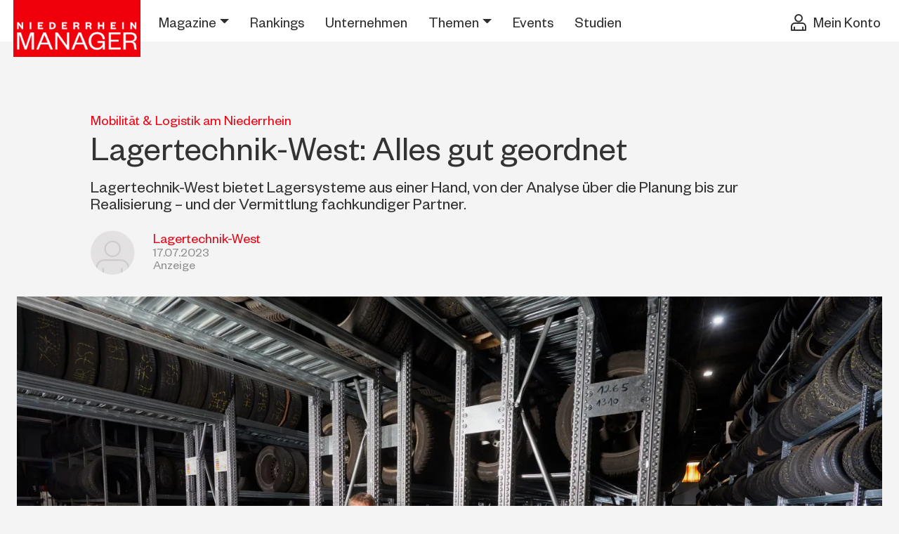

--- FILE ---
content_type: text/html; charset=UTF-8
request_url: https://www.regiomanager.de/niederrhein/artikel/alles-gut-geordnet/
body_size: 16522
content:
<!DOCTYPE html>
<html lang="de" class="no-js">
<head>
    <script>
        document.documentElement.classList.remove('no-js');
    </script>
    <meta charset="utf-8">
    <meta name="viewport" content="width=device-width, initial-scale=1">

    <meta name="theme-color" content="#FFFFFF" media="(prefers-color-scheme: light)">
    <meta name="theme-color" content="#FFFFFF" media="(prefers-color-scheme: dark)">

    
    <link rel="preload"
          href="https://www.regiomanager.de/wp-content/themes/regiomanager/assets/fonts/subset-FoundersGrotesk-Regular.woff2" as="font"
          type="font/woff2" crossorigin>
    <link rel="preload"
          href="https://www.regiomanager.de/wp-content/themes/regiomanager/assets/fonts/subset-FoundersGrotesk-Medium.woff2" as="font"
          type="font/woff2" crossorigin>


    <script>
        window.environment = {
                        location: '11317',
            industry: null,
        };
    </script>

    <script>
        var gaProperty = 'GTM-P96BFZG';
        // Disable tracking if the opt-out cookie exists.
        var disableStr = 'ga-disable-' + gaProperty;
        if (document.cookie.indexOf(disableStr + '=true') > -1) {
            window[disableStr] = true;
        }

        // Opt-out function
        function gaOptout() {
            document.cookie = disableStr + '=true; expires=Thu, 31 Dec 2099 23:59:59 UTC; path=/';
            window[disableStr] = true;
            alert('Google Analytics wurde deaktiviert');
        }
    </script>

    <title>Lagertechnik-West: Alles gut geordnet - Regio Manager</title>
	<style>img:is([sizes="auto" i], [sizes^="auto," i]) { contain-intrinsic-size: 3000px 1500px }</style>
	<meta name="dc.title" content="Lagertechnik-West: Alles gut geordnet - Regio Manager">
<meta name="dc.description" content="Lagertechnik-West bietet Lagersysteme aus einer Hand, von der Analyse über die Planung bis zur Realisierung – und der Vermittlung fachkundiger Partner.">
<meta name="dc.relation" content="https://www.regiomanager.de/niederrhein/artikel/alles-gut-geordnet/">
<meta name="dc.source" content="https://www.regiomanager.de/">
<meta name="dc.language" content="de_DE">
<meta name="description" content="Lagertechnik-West bietet Lagersysteme aus einer Hand, von der Analyse über die Planung bis zur Realisierung – und der Vermittlung fachkundiger Partner.">
<meta name="robots" content="index, follow, max-snippet:-1, max-image-preview:large, max-video-preview:-1">
<link rel="canonical" href="https://www.regiomanager.de/niederrhein/artikel/alles-gut-geordnet/">
<meta property="og:url" content="https://www.regiomanager.de/niederrhein/artikel/alles-gut-geordnet/">
<meta property="og:site_name" content="Regio Manager">
<meta property="og:locale" content="de_DE">
<meta property="og:type" content="article">
<meta property="article:author" content="">
<meta property="article:publisher" content="">
<meta property="article:section" content="Allgemein">
<meta property="og:title" content="Lagertechnik-West: Alles gut geordnet - Regio Manager">
<meta property="og:description" content="Lagertechnik-West bietet Lagersysteme aus einer Hand, von der Analyse über die Planung bis zur Realisierung – und der Vermittlung fachkundiger Partner.">
<meta property="og:image" content="https://www.regiomanager.de/wp-content/uploads/1995/08/nrm-2303-lagertechnik-west-online1.jpg">
<meta property="og:image:secure_url" content="https://www.regiomanager.de/wp-content/uploads/1995/08/nrm-2303-lagertechnik-west-online1.jpg">
<meta property="og:image:width" content="2544">
<meta property="og:image:height" content="1590">
<meta property="fb:pages" content="">
<meta property="fb:admins" content="">
<meta property="fb:app_id" content="">
<meta name="twitter:card" content="summary">
<meta name="twitter:site" content="">
<meta name="twitter:creator" content="">
<meta name="twitter:title" content="Lagertechnik-West: Alles gut geordnet - Regio Manager">
<meta name="twitter:description" content="Lagertechnik-West bietet Lagersysteme aus einer Hand, von der Analyse über die Planung bis zur Realisierung – und der Vermittlung fachkundiger Partner.">
<meta name="twitter:image" content="https://www.regiomanager.de/wp-content/uploads/1995/08/nrm-2303-lagertechnik-west-online1-1500x938.jpg">
<style id='classic-theme-styles-inline-css' type='text/css'>
/*! This file is auto-generated */
.wp-block-button__link{color:#fff;background-color:#32373c;border-radius:9999px;box-shadow:none;text-decoration:none;padding:calc(.667em + 2px) calc(1.333em + 2px);font-size:1.125em}.wp-block-file__button{background:#32373c;color:#fff;text-decoration:none}
</style>
<style id='wpseopress-local-business-style-inline-css' type='text/css'>
span.wp-block-wpseopress-local-business-field{margin-right:8px}

</style>
<style id='wpseopress-table-of-contents-style-inline-css' type='text/css'>
.wp-block-wpseopress-table-of-contents li.active>a{font-weight:bold}

</style>
<style id='global-styles-inline-css' type='text/css'>
:root{--wp--preset--aspect-ratio--square: 1;--wp--preset--aspect-ratio--4-3: 4/3;--wp--preset--aspect-ratio--3-4: 3/4;--wp--preset--aspect-ratio--3-2: 3/2;--wp--preset--aspect-ratio--2-3: 2/3;--wp--preset--aspect-ratio--16-9: 16/9;--wp--preset--aspect-ratio--9-16: 9/16;--wp--preset--color--black: #000000;--wp--preset--color--cyan-bluish-gray: #abb8c3;--wp--preset--color--white: #ffffff;--wp--preset--color--pale-pink: #f78da7;--wp--preset--color--vivid-red: #cf2e2e;--wp--preset--color--luminous-vivid-orange: #ff6900;--wp--preset--color--luminous-vivid-amber: #fcb900;--wp--preset--color--light-green-cyan: #7bdcb5;--wp--preset--color--vivid-green-cyan: #00d084;--wp--preset--color--pale-cyan-blue: #8ed1fc;--wp--preset--color--vivid-cyan-blue: #0693e3;--wp--preset--color--vivid-purple: #9b51e0;--wp--preset--gradient--vivid-cyan-blue-to-vivid-purple: linear-gradient(135deg,rgba(6,147,227,1) 0%,rgb(155,81,224) 100%);--wp--preset--gradient--light-green-cyan-to-vivid-green-cyan: linear-gradient(135deg,rgb(122,220,180) 0%,rgb(0,208,130) 100%);--wp--preset--gradient--luminous-vivid-amber-to-luminous-vivid-orange: linear-gradient(135deg,rgba(252,185,0,1) 0%,rgba(255,105,0,1) 100%);--wp--preset--gradient--luminous-vivid-orange-to-vivid-red: linear-gradient(135deg,rgba(255,105,0,1) 0%,rgb(207,46,46) 100%);--wp--preset--gradient--very-light-gray-to-cyan-bluish-gray: linear-gradient(135deg,rgb(238,238,238) 0%,rgb(169,184,195) 100%);--wp--preset--gradient--cool-to-warm-spectrum: linear-gradient(135deg,rgb(74,234,220) 0%,rgb(151,120,209) 20%,rgb(207,42,186) 40%,rgb(238,44,130) 60%,rgb(251,105,98) 80%,rgb(254,248,76) 100%);--wp--preset--gradient--blush-light-purple: linear-gradient(135deg,rgb(255,206,236) 0%,rgb(152,150,240) 100%);--wp--preset--gradient--blush-bordeaux: linear-gradient(135deg,rgb(254,205,165) 0%,rgb(254,45,45) 50%,rgb(107,0,62) 100%);--wp--preset--gradient--luminous-dusk: linear-gradient(135deg,rgb(255,203,112) 0%,rgb(199,81,192) 50%,rgb(65,88,208) 100%);--wp--preset--gradient--pale-ocean: linear-gradient(135deg,rgb(255,245,203) 0%,rgb(182,227,212) 50%,rgb(51,167,181) 100%);--wp--preset--gradient--electric-grass: linear-gradient(135deg,rgb(202,248,128) 0%,rgb(113,206,126) 100%);--wp--preset--gradient--midnight: linear-gradient(135deg,rgb(2,3,129) 0%,rgb(40,116,252) 100%);--wp--preset--font-size--small: 13px;--wp--preset--font-size--medium: 20px;--wp--preset--font-size--large: 36px;--wp--preset--font-size--x-large: 42px;--wp--preset--spacing--20: 0.44rem;--wp--preset--spacing--30: 0.67rem;--wp--preset--spacing--40: 1rem;--wp--preset--spacing--50: 1.5rem;--wp--preset--spacing--60: 2.25rem;--wp--preset--spacing--70: 3.38rem;--wp--preset--spacing--80: 5.06rem;--wp--preset--shadow--natural: 6px 6px 9px rgba(0, 0, 0, 0.2);--wp--preset--shadow--deep: 12px 12px 50px rgba(0, 0, 0, 0.4);--wp--preset--shadow--sharp: 6px 6px 0px rgba(0, 0, 0, 0.2);--wp--preset--shadow--outlined: 6px 6px 0px -3px rgba(255, 255, 255, 1), 6px 6px rgba(0, 0, 0, 1);--wp--preset--shadow--crisp: 6px 6px 0px rgba(0, 0, 0, 1);}:where(.is-layout-flex){gap: 0.5em;}:where(.is-layout-grid){gap: 0.5em;}body .is-layout-flex{display: flex;}.is-layout-flex{flex-wrap: wrap;align-items: center;}.is-layout-flex > :is(*, div){margin: 0;}body .is-layout-grid{display: grid;}.is-layout-grid > :is(*, div){margin: 0;}:where(.wp-block-columns.is-layout-flex){gap: 2em;}:where(.wp-block-columns.is-layout-grid){gap: 2em;}:where(.wp-block-post-template.is-layout-flex){gap: 1.25em;}:where(.wp-block-post-template.is-layout-grid){gap: 1.25em;}.has-black-color{color: var(--wp--preset--color--black) !important;}.has-cyan-bluish-gray-color{color: var(--wp--preset--color--cyan-bluish-gray) !important;}.has-white-color{color: var(--wp--preset--color--white) !important;}.has-pale-pink-color{color: var(--wp--preset--color--pale-pink) !important;}.has-vivid-red-color{color: var(--wp--preset--color--vivid-red) !important;}.has-luminous-vivid-orange-color{color: var(--wp--preset--color--luminous-vivid-orange) !important;}.has-luminous-vivid-amber-color{color: var(--wp--preset--color--luminous-vivid-amber) !important;}.has-light-green-cyan-color{color: var(--wp--preset--color--light-green-cyan) !important;}.has-vivid-green-cyan-color{color: var(--wp--preset--color--vivid-green-cyan) !important;}.has-pale-cyan-blue-color{color: var(--wp--preset--color--pale-cyan-blue) !important;}.has-vivid-cyan-blue-color{color: var(--wp--preset--color--vivid-cyan-blue) !important;}.has-vivid-purple-color{color: var(--wp--preset--color--vivid-purple) !important;}.has-black-background-color{background-color: var(--wp--preset--color--black) !important;}.has-cyan-bluish-gray-background-color{background-color: var(--wp--preset--color--cyan-bluish-gray) !important;}.has-white-background-color{background-color: var(--wp--preset--color--white) !important;}.has-pale-pink-background-color{background-color: var(--wp--preset--color--pale-pink) !important;}.has-vivid-red-background-color{background-color: var(--wp--preset--color--vivid-red) !important;}.has-luminous-vivid-orange-background-color{background-color: var(--wp--preset--color--luminous-vivid-orange) !important;}.has-luminous-vivid-amber-background-color{background-color: var(--wp--preset--color--luminous-vivid-amber) !important;}.has-light-green-cyan-background-color{background-color: var(--wp--preset--color--light-green-cyan) !important;}.has-vivid-green-cyan-background-color{background-color: var(--wp--preset--color--vivid-green-cyan) !important;}.has-pale-cyan-blue-background-color{background-color: var(--wp--preset--color--pale-cyan-blue) !important;}.has-vivid-cyan-blue-background-color{background-color: var(--wp--preset--color--vivid-cyan-blue) !important;}.has-vivid-purple-background-color{background-color: var(--wp--preset--color--vivid-purple) !important;}.has-black-border-color{border-color: var(--wp--preset--color--black) !important;}.has-cyan-bluish-gray-border-color{border-color: var(--wp--preset--color--cyan-bluish-gray) !important;}.has-white-border-color{border-color: var(--wp--preset--color--white) !important;}.has-pale-pink-border-color{border-color: var(--wp--preset--color--pale-pink) !important;}.has-vivid-red-border-color{border-color: var(--wp--preset--color--vivid-red) !important;}.has-luminous-vivid-orange-border-color{border-color: var(--wp--preset--color--luminous-vivid-orange) !important;}.has-luminous-vivid-amber-border-color{border-color: var(--wp--preset--color--luminous-vivid-amber) !important;}.has-light-green-cyan-border-color{border-color: var(--wp--preset--color--light-green-cyan) !important;}.has-vivid-green-cyan-border-color{border-color: var(--wp--preset--color--vivid-green-cyan) !important;}.has-pale-cyan-blue-border-color{border-color: var(--wp--preset--color--pale-cyan-blue) !important;}.has-vivid-cyan-blue-border-color{border-color: var(--wp--preset--color--vivid-cyan-blue) !important;}.has-vivid-purple-border-color{border-color: var(--wp--preset--color--vivid-purple) !important;}.has-vivid-cyan-blue-to-vivid-purple-gradient-background{background: var(--wp--preset--gradient--vivid-cyan-blue-to-vivid-purple) !important;}.has-light-green-cyan-to-vivid-green-cyan-gradient-background{background: var(--wp--preset--gradient--light-green-cyan-to-vivid-green-cyan) !important;}.has-luminous-vivid-amber-to-luminous-vivid-orange-gradient-background{background: var(--wp--preset--gradient--luminous-vivid-amber-to-luminous-vivid-orange) !important;}.has-luminous-vivid-orange-to-vivid-red-gradient-background{background: var(--wp--preset--gradient--luminous-vivid-orange-to-vivid-red) !important;}.has-very-light-gray-to-cyan-bluish-gray-gradient-background{background: var(--wp--preset--gradient--very-light-gray-to-cyan-bluish-gray) !important;}.has-cool-to-warm-spectrum-gradient-background{background: var(--wp--preset--gradient--cool-to-warm-spectrum) !important;}.has-blush-light-purple-gradient-background{background: var(--wp--preset--gradient--blush-light-purple) !important;}.has-blush-bordeaux-gradient-background{background: var(--wp--preset--gradient--blush-bordeaux) !important;}.has-luminous-dusk-gradient-background{background: var(--wp--preset--gradient--luminous-dusk) !important;}.has-pale-ocean-gradient-background{background: var(--wp--preset--gradient--pale-ocean) !important;}.has-electric-grass-gradient-background{background: var(--wp--preset--gradient--electric-grass) !important;}.has-midnight-gradient-background{background: var(--wp--preset--gradient--midnight) !important;}.has-small-font-size{font-size: var(--wp--preset--font-size--small) !important;}.has-medium-font-size{font-size: var(--wp--preset--font-size--medium) !important;}.has-large-font-size{font-size: var(--wp--preset--font-size--large) !important;}.has-x-large-font-size{font-size: var(--wp--preset--font-size--x-large) !important;}
:where(.wp-block-post-template.is-layout-flex){gap: 1.25em;}:where(.wp-block-post-template.is-layout-grid){gap: 1.25em;}
:where(.wp-block-columns.is-layout-flex){gap: 2em;}:where(.wp-block-columns.is-layout-grid){gap: 2em;}
:root :where(.wp-block-pullquote){font-size: 1.5em;line-height: 1.6;}
</style>
<link rel='stylesheet' id='contact-form-7-css' href='https://www.regiomanager.de/wp-content/plugins/contact-form-7/includes/css/styles.css?ver=6.1.1' type='text/css' media='all' />
<link rel='stylesheet' id='style-css' href='https://www.regiomanager.de/wp-content/themes/regiomanager/assets/css/style.min.css?ver=821c64a3' type='text/css' media='all' />
<link rel='stylesheet' id='wp_mailjet_form_builder_widget-widget-front-styles-css' href='https://www.regiomanager.de/wp-content/plugins/mailjet-for-wordpress/src/widgetformbuilder/css/front-widget.css?ver=6.1.5' type='text/css' media='all' />
<link rel='stylesheet' id='cookiefox-css' href='https://www.regiomanager.de/wp-content/plugins/cookiefox/assets/frontend/css/main.css?ver=1750521788' type='text/css' media='all' />
<script type="text/javascript" src="https://www.regiomanager.de/wp-includes/js/jquery/jquery.min.js?ver=3.7.1" id="jquery-core-js"></script>
<script type="text/javascript" src="https://www.regiomanager.de/wp-includes/js/jquery/jquery-migrate.min.js?ver=3.4.1" id="jquery-migrate-js"></script>
<script type="text/javascript" id="3d-flip-book-client-locale-loader-js-extra">
/* <![CDATA[ */
var FB3D_CLIENT_LOCALE = {"ajaxurl":"https:\/\/www.regiomanager.de\/wp-admin\/admin-ajax.php","dictionary":{"Table of contents":"Table of contents","Close":"Close","Bookmarks":"Bookmarks","Thumbnails":"Thumbnails","Search":"Search","Share":"Share","Facebook":"Facebook","Twitter":"Twitter","Email":"Email","Play":"Play","Previous page":"Previous page","Next page":"Next page","Zoom in":"Zoom in","Zoom out":"Zoom out","Fit view":"Fit view","Auto play":"Auto play","Full screen":"Full screen","More":"More","Smart pan":"Smart pan","Single page":"Single page","Sounds":"Sounds","Stats":"Stats","Print":"Print","Download":"Download","Goto first page":"Goto first page","Goto last page":"Goto last page"},"images":"https:\/\/www.regiomanager.de\/wp-content\/plugins\/interactive-3d-flipbook-powered-physics-engine\/assets\/images\/","jsData":{"urls":[],"posts":{"ids_mis":[],"ids":[]},"pages":[],"firstPages":[],"bookCtrlProps":[],"bookTemplates":[]},"key":"3d-flip-book","pdfJS":{"pdfJsLib":"https:\/\/www.regiomanager.de\/wp-content\/plugins\/interactive-3d-flipbook-powered-physics-engine\/assets\/js\/pdf.min.js?ver=4.3.136","pdfJsWorker":"https:\/\/www.regiomanager.de\/wp-content\/plugins\/interactive-3d-flipbook-powered-physics-engine\/assets\/js\/pdf.worker.js?ver=4.3.136","stablePdfJsLib":"https:\/\/www.regiomanager.de\/wp-content\/plugins\/interactive-3d-flipbook-powered-physics-engine\/assets\/js\/stable\/pdf.min.js?ver=2.5.207","stablePdfJsWorker":"https:\/\/www.regiomanager.de\/wp-content\/plugins\/interactive-3d-flipbook-powered-physics-engine\/assets\/js\/stable\/pdf.worker.js?ver=2.5.207","pdfJsCMapUrl":"https:\/\/www.regiomanager.de\/wp-content\/plugins\/interactive-3d-flipbook-powered-physics-engine\/assets\/cmaps\/"},"cacheurl":"https:\/\/www.regiomanager.de\/wp-content\/uploads\/3d-flip-book\/cache\/","pluginsurl":"https:\/\/www.regiomanager.de\/wp-content\/plugins\/","pluginurl":"https:\/\/www.regiomanager.de\/wp-content\/plugins\/interactive-3d-flipbook-powered-physics-engine\/","thumbnailSize":{"width":"250","height":"250"},"version":"1.16.16"};
/* ]]> */
</script>
<script type="text/javascript" src="https://www.regiomanager.de/wp-content/plugins/interactive-3d-flipbook-powered-physics-engine/assets/js/client-locale-loader.js?ver=1.16.16" id="3d-flip-book-client-locale-loader-js" async="async" data-wp-strategy="async"></script>
<script type="text/javascript" src="https://www.regiomanager.de/wp-content/themes/regiomanager/assets/js/analytics-enhanced.min.js?ver=821c64a3" id="analytics-enhanced-js" defer="defer" data-wp-strategy="defer"></script>
<script type="text/javascript" src="https://www.regiomanager.de/wp-content/themes/regiomanager/assets/js/font.min.js?ver=821c64a3" id="font-js" defer="defer" data-wp-strategy="defer"></script>
<link rel="https://api.w.org/" href="https://www.regiomanager.de/wp-json/" /><link rel="alternate" title="JSON" type="application/json" href="https://www.regiomanager.de/wp-json/wp/v2/posts/140170" /><script>window.assetsVersion = "821c64a3";</script><meta name="generator" content="Elementor 3.33.4; features: additional_custom_breakpoints; settings: css_print_method-external, google_font-disabled, font_display-swap">
			<style>
				.e-con.e-parent:nth-of-type(n+4):not(.e-lazyloaded):not(.e-no-lazyload),
				.e-con.e-parent:nth-of-type(n+4):not(.e-lazyloaded):not(.e-no-lazyload) * {
					background-image: none !important;
				}
				@media screen and (max-height: 1024px) {
					.e-con.e-parent:nth-of-type(n+3):not(.e-lazyloaded):not(.e-no-lazyload),
					.e-con.e-parent:nth-of-type(n+3):not(.e-lazyloaded):not(.e-no-lazyload) * {
						background-image: none !important;
					}
				}
				@media screen and (max-height: 640px) {
					.e-con.e-parent:nth-of-type(n+2):not(.e-lazyloaded):not(.e-no-lazyload),
					.e-con.e-parent:nth-of-type(n+2):not(.e-lazyloaded):not(.e-no-lazyload) * {
						background-image: none !important;
					}
				}
			</style>
			<!--<script src="/assets/js/analytics-enhanced.js" defer></script>-->

<!--<script src="https://analytics.ahrefs.com/analytics.js" data-key="KXizZRWzwkN7i9DAPpwlWA" async></script>-->

<!--<script type="text/javascript">
_linkedin_partner_id = "2041625";
window._linkedin_data_partner_ids = window._linkedin_data_partner_ids || [];
window._linkedin_data_partner_ids.push(_linkedin_partner_id);
</script><script type="text/javascript">
(function(l) {
if (!l){window.lintrk = function(a,b){window.lintrk.q.push([a,b])};
window.lintrk.q=[]}
var s = document.getElementsByTagName("script")[0];
var b = document.createElement("script");
b.type = "text/javascript";b.async = true;
b.src = "https://snap.licdn.com/li.lms-analytics/insight.min.js";
s.parentNode.insertBefore(b, s);})(window.lintrk);
</script>
<noscript>
<img height="1" width="1" style="display:none;" alt="" src="https://px.ads.linkedin.com/collect/?pid=2041625&fmt=gif" />
</noscript>-->





<link rel="icon" href="https://www.regiomanager.de/wp-content/uploads/2024/02/cropped-regio_web_button-1-32x32.jpg" sizes="32x32" />
<link rel="icon" href="https://www.regiomanager.de/wp-content/uploads/2024/02/cropped-regio_web_button-1-192x192.jpg" sizes="192x192" />
<link rel="apple-touch-icon" href="https://www.regiomanager.de/wp-content/uploads/2024/02/cropped-regio_web_button-1-180x180.jpg" />
<meta name="msapplication-TileImage" content="https://www.regiomanager.de/wp-content/uploads/2024/02/cropped-regio_web_button-1-270x270.jpg" />
		<style type="text/css" id="wp-custom-css">
			a.cmplz-link.cookie-statement {
    display: none;
}



		</style>
				<style>
			.cookiefox{
				--cookiefox--font-family: inherit;
				--cookiefox--background: #ffffff;
				--cookiefox--color-text-primary: #000000;
				--cookiefox--color-text-secondary: #767676;
				--cookiefox--color-button-primary: #3D854F;
				--cookiefox--color-button-secondary: #767676;
				--cookiefox__button--border-radius: 5px;
			}
		</style>
		
    
</head>
<body class="wp-singular post-template-default single single-post postid-140170 single-format-standard wp-custom-logo wp-theme-regiomanager preload elementor-default elementor-kit-365305">



<div id="main" class="">
    <header id="header">
        <div class="container-fluid">
            <nav class="navbar navbar-expand-lg navbar-dark">
                <div class="logo">
                    <a href="https://www.regiomanager.de/niederrhein/" class="custom-logo-link" rel="home"><img width="209" height="57" src="https://www.regiomanager.de/wp-content/uploads/2023/08/niederrhein-manager.png" class="custom-logo" alt="" loading="eager" decoding="async" /></a>                </div>

                <div class="collapse navbar-collapse" id="navbarContent">
                                        <ul data-menu="regio-main-nav" class="navbar-nav" itemscope
                        itemtype="http://www.schema.org/SiteNavigationElement">
                        <li  id="menu-item-203433"  class="menu-item menu-item-type-custom menu-item-object-custom menu-item-home menu-item-has-children dropdown menu-item-203433 nav-item" data-childcount='9' data-childcols='3'><a href='#' data-href='https://www.regiomanager.de/' data-bs-toggle='dropdown' aria-haspopup='true' aria-expanded='false' class='dropdown-toggle nav-link' id='menu-item-dropdown-203433'>Magazine</a>
<ul class="dropdown-menu" aria-labelledby="menu-item-dropdown-203433">
	<li  id="menu-item-203432"  class="menu-item menu-item-type-custom menu-item-object-custom menu-item-203432 nav-item"  ><a href='https://www.regiomanager.de/deutschland/' class='dropdown-item'>Deutschland Manager</a></li>
	<li  id="menu-item-203434"  class="menu-item menu-item-type-custom menu-item-object-custom menu-item-203434 nav-item"  ><a href='https://www.regiomanager.de/koeln-bonn-aachen/' class='dropdown-item'>Köln/Bonn/Aachen Manager</a></li>
	<li  id="menu-item-203435"  class="menu-item menu-item-type-custom menu-item-object-custom menu-item-203435 nav-item"  ><a href='https://www.regiomanager.de/muensterland/' class='dropdown-item'>Münsterland Manager</a></li>
	<li  id="menu-item-203436"  class="menu-item menu-item-type-custom menu-item-object-custom menu-item-203436 nav-item"  ><a href='https://www.regiomanager.de/niederrhein/' class='dropdown-item'>Niederrhein Manager</a></li>
	<li  id="menu-item-203437"  class="menu-item menu-item-type-custom menu-item-object-custom menu-item-203437 nav-item"  ><a href='https://www.regiomanager.de/nrw/' class='dropdown-item'>Nordrhein-Westfalen Manager</a></li>
	<li  id="menu-item-203438"  class="menu-item menu-item-type-custom menu-item-object-custom menu-item-203438 nav-item"  ><a href='https://www.regiomanager.de/ostwestfalen-lippe/' class='dropdown-item'>Ostwestfalen-Lippe Manager</a></li>
	<li  id="menu-item-203439"  class="menu-item menu-item-type-custom menu-item-object-custom menu-item-203439 nav-item"  ><a href='https://www.regiomanager.de/revier/' class='dropdown-item'>Revier Manager</a></li>
	<li  id="menu-item-203440"  class="menu-item menu-item-type-custom menu-item-object-custom menu-item-203440 nav-item"  ><a href='https://www.regiomanager.de/rhein-wupper/' class='dropdown-item'>Rhein-Wupper Manager</a></li>
	<li  id="menu-item-203441"  class="menu-item menu-item-type-custom menu-item-object-custom menu-item-203441 nav-item"  ><a href='https://www.regiomanager.de/suedwestfalen/' class='dropdown-item'>Südwestfalen Manager</a></li>
</ul>
</li>
<li  id="menu-item-32"  class="menu-item menu-item-type-post_type menu-item-object-page menu-item-32 nav-item"  ><a href='https://www.regiomanager.de/niederrhein/branchen/' class='nav-link'>Rankings</a></li>
<li  id="menu-item-141289"  class="menu-item menu-item-type-post_type menu-item-object-page menu-item-141289 nav-item"  ><a href='https://www.regiomanager.de/niederrhein/anbietersuche/' class='nav-link'>Unternehmen</a></li>
<li  id="menu-item-208681"  class="menu-item menu-item-type-post_type menu-item-object-page current_page_parent dropdown menu-item-208681 nav-item"  ><a href='#' data-href='https://www.regiomanager.de/niederrhein/artikel/' data-bs-toggle='dropdown' aria-haspopup='true' aria-expanded='false' class='dropdown-toggle nav-link' id='menu-item-dropdown-208681'>Themen</a><ul class="dropdown-menu"><li class="menu-item nav-item"><a href="https://www.regiomanager.de/niederrhein/artikel/?category=buero-arbeitswelt" class="dropdown-item">Büro &amp; Arbeitswelt</a></li><li class="menu-item nav-item"><a href="https://www.regiomanager.de/niederrhein/artikel/?category=digital" class="dropdown-item">Digital</a></li><li class="menu-item nav-item"><a href="https://www.regiomanager.de/niederrhein/artikel/?category=event" class="dropdown-item">Event</a></li><li class="menu-item nav-item"><a href="https://www.regiomanager.de/niederrhein/artikel/?category=handel" class="dropdown-item">Handel</a></li><li class="menu-item nav-item"><a href="https://www.regiomanager.de/niederrhein/artikel/?category=immobilien-ausfuehrung" class="dropdown-item">Immobilien (Ausführung)</a></li><li class="menu-item nav-item"><a href="https://www.regiomanager.de/niederrhein/artikel/?category=immobilien-dienstleistungen" class="dropdown-item">Immobilien (Dienstleistungen)</a></li><li class="menu-item nav-item"><a href="https://www.regiomanager.de/niederrhein/artikel/?category=immobilien-technik" class="dropdown-item">Immobilien (Technik)</a></li><li class="menu-item nav-item"><a href="https://www.regiomanager.de/niederrhein/artikel/?category=insolvenzen" class="dropdown-item">Insolvenzen</a></li><li class="menu-item nav-item"><a href="https://www.regiomanager.de/niederrhein/artikel/?category=karriere" class="dropdown-item">Karriere</a></li><li class="menu-item nav-item"><a href="https://www.regiomanager.de/niederrhein/artikel/?category=kolumne" class="dropdown-item">Kolumne</a></li><li class="menu-item nav-item"><a href="https://www.regiomanager.de/niederrhein/artikel/?category=management" class="dropdown-item">Management</a></li><li class="menu-item nav-item"><a href="https://www.regiomanager.de/niederrhein/artikel/?category=marketing-vertrieb" class="dropdown-item">Marketing/Vertrieb</a></li><li class="menu-item nav-item"><a href="https://www.regiomanager.de/niederrhein/artikel/?category=mobilitaet-logistik" class="dropdown-item">Mobilität &amp; Logistik</a></li><li class="menu-item nav-item"><a href="https://www.regiomanager.de/niederrhein/artikel/?category=nachhaltigkeit" class="dropdown-item">Nachhaltigkeit</a></li><li class="menu-item nav-item"><a href="https://www.regiomanager.de/niederrhein/artikel/?category=namen-nachrichten" class="dropdown-item">Namen &amp; Nachrichten</a></li><li class="menu-item nav-item"><a href="https://www.regiomanager.de/niederrhein/artikel/?category=personal" class="dropdown-item">Personal</a></li><li class="menu-item nav-item"><a href="https://www.regiomanager.de/niederrhein/artikel/?category=privat" class="dropdown-item">Privat</a></li><li class="menu-item nav-item"><a href="https://www.regiomanager.de/niederrhein/artikel/?category=produktion" class="dropdown-item">Produktion</a></li><li class="menu-item nav-item"><a href="https://www.regiomanager.de/niederrhein/artikel/?category=recht-finanzen" class="dropdown-item">Recht &amp; Finanzen</a></li><li class="menu-item nav-item"><a href="https://www.regiomanager.de/niederrhein/artikel/?category=sonder-themen" class="dropdown-item">Sonder-Themen</a></li><li class="menu-item nav-item"><a href="https://www.regiomanager.de/niederrhein/artikel/?category=sonstige-dienstleistungen" class="dropdown-item">Sonstige Dienstleistungen</a></li><li class="menu-item nav-item"><a href="https://www.regiomanager.de/niederrhein/artikel/?category=staedte-rankings" class="dropdown-item">Städte-Rankings</a></li><li class="menu-item nav-item"><a href="https://www.regiomanager.de/niederrhein/artikel/?category=titelportraet" class="dropdown-item">Titelporträt</a></li><li class="menu-item nav-item"><a href="https://www.regiomanager.de/niederrhein/artikel/?category=ver-und-entsorgung" class="dropdown-item">Ver- und Entsorgung</a></li></ul></li>
<li  id="menu-item-335396"  class="menu-item menu-item-type-custom menu-item-object-custom menu-item-335396 nav-item"  ><a href='https://events.regiomanager.de/' class='nav-link'>Events</a></li>
<li  id="menu-item-360087"  class="menu-item menu-item-type-post_type menu-item-object-page menu-item-360087 nav-item"  ><a href='https://www.regiomanager.de/niederrhein/studien/' class='nav-link'>Studien</a></li>
                    </ul>
                </div>

                
                <a href="https://www.regiomanager.de/account/dashboard/"
                   class="account-link ">
                    <i class="icon icon-user"></i>
                    <span>Mein Konto</span>
                </a>

                <button class="navbar-toggler collapsed" type="button" data-bs-toggle="collapse"
                        data-bs-target="#navbarContent" aria-controls="navbarContent" aria-expanded="false"
                        aria-label="Hauptnavigation öffnen/schließen">
                    <span class="navbar-toggler-icon"></span>
                </button>
            </nav>
        </div>
    </header>
<div class="block-type-18 mb-7 mb-lg-18 mt-5 mt-lg-12">
    <div class="container-fluid">
        <div class="row justify-content-center">
            <div class="col-lg-10 col-xl-8">
                <div class="article-header">
                    <a class="subtitle" href="https://www.regiomanager.de/niederrhein/artikel/?category=mobilitaet-logistik">Mobilität &amp; Logistik am Niederrhein</a>                    <h1 class="h2">Lagertechnik-West: Alles gut geordnet</h1>
                    <h2 class='d-block fs-4 mb-2 lh-1'>Lagertechnik-West bietet Lagersysteme aus einer Hand, von der Analyse über die  Planung bis zur Realisierung – und der Vermittlung fachkundiger Partner.</h2>                    <div class="author">
						<span class="avatar">
							<img loading="eager" src="https://www.regiomanager.de/wp-content/themes/regiomanager/assets/img/ava.png" alt="Avatar"/>
						</span>
                        <div>
                                                            <h2 class="lead mb-0"><a href="https://www.regiomanager.de/niederrhein/unternehmen/lagertechnik-west-gmbh-und-co-kg/" rel="noopener"
                                   class="text-link d-block">Lagertechnik-West</a></h2>
                                                            <span>17.07.2023</span>
                                                            <span class="d-block is-ad-label">Anzeige</span>
                                                        </div>
                    </div>
                </div>
            </div>
        </div>
                    <figure class="article-img">
                <img loading="lazy" width="1900" height="1188" src="https://www.regiomanager.de/wp-content/uploads/1995/08/nrm-2303-lagertechnik-west-online1.jpg" class="img-fluid wp-post-image" alt="" loading="lazy" style="mix-blend-mode: multiply;" decoding="async" srcset="https://www.regiomanager.de/wp-content/uploads/1995/08/nrm-2303-lagertechnik-west-online1.jpg 2544w, https://www.regiomanager.de/wp-content/uploads/1995/08/nrm-2303-lagertechnik-west-online1-450x281.jpg 450w, https://www.regiomanager.de/wp-content/uploads/1995/08/nrm-2303-lagertechnik-west-online1-1500x938.jpg 1500w, https://www.regiomanager.de/wp-content/uploads/1995/08/nrm-2303-lagertechnik-west-online1-768x480.jpg 768w, https://www.regiomanager.de/wp-content/uploads/1995/08/nrm-2303-lagertechnik-west-online1-1536x960.jpg 1536w, https://www.regiomanager.de/wp-content/uploads/1995/08/nrm-2303-lagertechnik-west-online1-2048x1280.jpg 2048w, https://www.regiomanager.de/wp-content/uploads/1995/08/nrm-2303-lagertechnik-west-online1-332x208.jpg 332w, https://www.regiomanager.de/wp-content/uploads/1995/08/nrm-2303-lagertechnik-west-online1-294x184.jpg 294w, https://www.regiomanager.de/wp-content/uploads/1995/08/nrm-2303-lagertechnik-west-online1-751x469.jpg 751w, https://www.regiomanager.de/wp-content/uploads/1995/08/nrm-2303-lagertechnik-west-online1-914x571.jpg 914w" sizes="auto, (max-width: 1900px) 100vw, 1900px" />                <figcaption class='small'>Gründer und Geschäftsführer Thomas Papritz (© Frank Wiedemeier) | Michael Otterbein
</figcaption>            </figure>
                <div class="row gsap justify-content-center" data-sticky-container>
                        <div class="col-12 col-lg-8">
                <div class="article-content">
                    <p>Ordnung ist das halbe Leben! Dieser Satz gilt für Privathaushalte genauso wie für Unternehmen. Waren und Arbeitsmaterialien zu lagern und geordnet verfügbar zu haben, ist für jeden Betrieb nach wie vor wichtig. Durch Konzepte wie „Just in Time“ hat man zwar versucht, Lagerhaltung zu verringern. Völlig ohne Lager kommt allerdings kaum eine Branche aus. Dabei bedarf eine geordnete Lagerhaltung natürlich eines durchdachten Systems und entsprechender baulicher Einrichtungen. Das spart letztlich Zeit und Flächen – und somit auch Geld. Und dies kann man besser in ein modernes Lagersystem investieren als in die zeitraubende Arbeit mit dem Chaos.</p>
<p><strong><br />
Räumliche Nähe zu den Kunden ist ein großer Vorteil</p>
<p></strong><br />
Unterstützung bei der Planung eines effektiven Lagersystems bekommen Unternehmen seit 2015 von Lagertechnik West – einem Spezialisten für Planung, Beratung und Konzepterstellung von Lagereinrichtungen. Dank zweier Standorte in Kamp-Lintfort am Niederrhein und Immenhausen bei Kassel in Nordhessen sind die Lager- und Logistikexperten nah an ihren Kunden in ganz Deutschland. Gründer und Geschäftsführer der Lagertechnik West GmbH &amp; Co. KG ist Thomas Papritz, der jahrelang Erfahrungen bei einem Mitbewerber sammelte und am Standort Kamp-Lintfort eine Lagertechnik-Abteilung für seinen damaligen Arbeitgeber aufbaute.</p>
<p><strong><br />
Jedes Projekt ist anders – die Grundfragen immer gleich</p>
<p></strong><br />
Inzwischen verfügen Papritz und sein sechsköpfiges Team über eine fundierte Expertise in den vielfältigen Anforderungen der Lagerlogistik. Kunden können umfassend und fachkundig beraten werden. „Jedes Projekt ist anders, die Grundfragen sind jedoch immer die gleichen“, weiß der Lagertechnikexperte. „Es geht um die Art der zu lagernden Güter, den Flächenbedarf, die betrieblichen Abläufe und Logistikprozesse sowie die lokalen Rahmenbedingungen“, so Papritz. „Das besprechen wir mit unseren Kunden vor Ort und machen, wenn möglich, gleich ein erstes Aufmaß und Fotos.“ Um Ressourcen zu schonen, werden bestehende Regalkomponenten möglichst integriert sowie vorhandene Gebäude genutzt. Bei Bedarf kann aber auch eine komplette Neuplanung durchgeführt werden.</p>
<p><strong><br />
Man muss die Komplexität der Aufgabe verstehen</p>
<p></strong><br />
„Wichtig bei allen Planungen sind Absprachen mit Architekten und Behörden – wobei Brandschutz und Statik immer eine wichtige Rolle spielen“, erklärt Thomas Papritz. Standardlösungen lassen sich oft nicht in bestehende Gebäude integrieren. Da sind individuelle Lösungen gefragt, für die sich die Lagerexperten mit der Komplexität der Aufgabenstellung beschäftigen müssen. Sind die Grundlagen geklärt, entwickeln die erfahrenen Planer mittels CAD die ersten konkreten Pläne, und es geht in eine zweite Abstimmungsrunde mit dem Kunden. Ein wichtiger Aspekt der Planung ist dabei die IT. Denn immer mehr Lager werden digitalisiert und – zumindest teilweise – automatisiert.</p>
<p><strong><br />
Große Expertise in der Reifen- und Automobilbranche </p>
<p></strong><br />
Eine besondere Expertise hat sich Lagertechnik West in der Reifen- und Automobilbranche erarbeitet. Das Unternehmen ist Mitglied im Bundesverband Reifenhandel und Vulkaniseur-Handwerk e. V. und aktiver Kooperationspartner der Goodyear Retail Systems (GRS). Der Kunde Reifen &amp; Kfz Service Fuß, einer der größten Reifenhändler am Niederrhein, ist ein gutes Beispiel für ein Lagertechnikprojekt in dieser Branche. Hier wurde ein manuell bedientes Hochregallager für 2.000 bis 2.500 Reifen in eine bestehende Halle eingefügt. Ins Lager gelegt und entnommen werden die Reifen mittels eines speziellen Reifen-Kommissionierers, mit dem der Mitarbeiter sich selbst auf die benötigte Einlagerungshöhe bringen kann. „Wir sind froh, dass wir uns vor drei Jahren für das neue Lager entschieden haben“, betont Reifen-Fuß-Geschäftsführer Markus Fuß. „Die Zusammenarbeit mit Lagertechnik West funktioniert absolut reibungslos. Die Monteure haben nur eine gute Woche gebraucht. Dann stand das Lager – und jetzt arbeiten wir viel effektiver und zeitsparender.“</p>
<p><strong><br />
Platzoptimiertes Lager<br />
für Handwerksbetriebe</p>
<p></strong><br />
Weitere wichtige Kundenbranchen des Kamp-Lintforter Unternehmens sind das Handwerk sowie Industrie und Handel. „Wir kennen viele tägliche Herausforderungen, die kleine und mittelständische Handwerksbetriebe zu bestehen haben. Gerade bei ihnen sichert ein gut strukturiertes und platzoptimiertes Lager ein deutliches Plus an Zeitgewinn und kann daher wirklich Gold wert sein“, berichtet Thomas Papritz. „Wir installieren hier oft spezielle Regale für Fittings, Abwasser-Rohre, Isolierung, Kleinteile, Holz, Profile, Keramik, Maschinen oder Palettenware – und das bestmöglich nach verschiedenen Größen oder Durchmessern sortiert.“</p>
<p><strong><br />
Regalprüfungen sind Pflicht</p>
<p></strong><br />
Auch für Unternehmen aus Handel und Industrie hat Lagertechnik West schon sehr viele Projekte realisiert: Ob Palettenregale, Kragarmregale oder eine Lagerbühne, gemeinsam mit den Kunden werden Planungskonzepte umgesetzt, die alle Abläufe rund um Produktion, Logistik und Lagerverwaltung berücksichtigen. „Wichtig für unsere Kunden ist, dass Analyse, Planung und Realisierung aus einer Hand kommen“, so Papritz, „dazu arbeiten wir auch eng mit zuverlässigen Vertragspartnern zusammen.“ Im Übrigen hört nach der Errichtung des Lagersystems die Serviceleistung des Kamp-Lintforter Lagerspezialisten nicht auf. Die gesetzlich jährlich vorgeschriebenen Regalprüfungen werden bei Bedarf erwartungsgemäß durchgeführt.Michael Otterbein<br />
 | redaktion@regiomanager.de</p>
                        <p class="mb-0"><strong>Lagertechnik-West</strong></p>
                        <address>
                            <p>
                                Am Drehmannshof  25<br>47475 Kamp Lintfort                            </p>
                                                            <p>
                                    <i class="icon icon-phone"></i>
                                    <a href="tel:028427173000">
                                        02842 717 300 0                                    </a>
                                </p>
                                                        </address>

                        <p>
                            Ein Porträt des Unternehmens und weitere Informationen zu Lagertechnik-West finden Sie <a href="https://www.regiomanager.de/niederrhein/unternehmen/lagertechnik-west-gmbh-und-co-kg/">HIER</a>
                        </p>
                    <p class="mb-0 d-inline-block me-1"><strong>Teilen:</strong></p>
<ul class="d-inline-block social-media-share list-inline">
    <li class="list-inline-item">
        <a href="https://www.facebook.com/sharer.php?u=https://www.regiomanager.de/niederrhein/artikel/alles-gut-geordnet/&name=Lagertechnik-West%3A+Alles+gut+geordnet"
           rel="nofollow"
           target="_blank"
           title="Auf Facebook teilen"
        >
            Facebook
        </a>
    </li>
    <li class="list-inline-item">
        <a href="https://www.instagram.com/?url=https://www.regiomanager.de/niederrhein/artikel/alles-gut-geordnet/"
           rel="nofollow"
           target="_blank"
           title="Auf Instagram teilen"
        >
            Instagram
        </a>
    </li>
    <li class="list-inline-item">
        <a href="https://twitter.com/intent/tweet?url=https://www.regiomanager.de/niederrhein/artikel/alles-gut-geordnet/"
           rel="nofollow"
           target="_blank"
           title="Auf X (ehemals Twitter) teilen"
        >
            X
        </a>
    </li>
    <li class="list-inline-item">
        <a href="https://www.linkedin.com/shareArticle?mini=true&url=https://www.regiomanager.de/niederrhein/artikel/alles-gut-geordnet/"
           rel="nofollow"
           target="_blank"
           title="Auf LinkedIn teilen"
        >
            LinkedIn
        </a>
    </li>
</ul>
                        <h3 class="h5">Fotostrecke</h3>
                        <div class="swiper-container-05">
                            <div class="slider slider-type-5" data-slider="5">
                                <div class="swiper-wrapper">
                                                                            <div class="swiper-slide">
                                            <figure>
                                                <img src="https://www.regiomanager.de/wp-content/uploads/1995/08/nrm-2303-lagertechnik-west-online2-751x469.jpg" loading="lazy" class="img-fluid" />                                            </figure>
                                            <p>(© Frank Wiedemeier)</p>                                        </div>
                                                                                <div class="swiper-slide">
                                            <figure>
                                                <img src="https://www.regiomanager.de/wp-content/uploads/1995/08/nrm-2303-lagertechnik-west-online3-751x469.jpg" loading="lazy" class="img-fluid" />                                            </figure>
                                            <p>(© Frank Wiedemeier)</p>                                        </div>
                                                                        </div>
                            </div>
                            <div class="swiper-controls">
                                <div class="swiper-button-prev"><i class="icon icon-arrow"></i></div>
                                <div class="swiper-pagination-dots"></div>
                                <div class="swiper-button-next"><i class="icon icon-arrow"></i></div>
                            </div>
                        </div>
                    
                                    </div>
            </div>
        </div>

        <h3 class="h5 mt-5 mb-3 text-center">Weitere Insights der Branche Mobilität &amp; Logistik am Niederrhein</h3><div class="swiper-container-03">
                            <div class="slider slider-type-3" data-slider="3">
                                <div class="swiper-wrapper">
<article class="card card--type-03 swiper-slide mb-2">
    <a href="https://www.regiomanager.de/niederrhein/artikel/reifen-kfz-service-fuss-profi-partner-fuer-bereifung-und-kfz-service/" class="stretched-link" aria-label="Reifen &amp;  KFZ Service Fuß: Profi-Partner für  Bereifung und KFZ-Service"><span class="visually-hidden">Reifen &amp;  KFZ Service Fuß: Profi-Partner für  Bereifung und KFZ-Service</span></a>
    <div class="card-img-top">
                    <img width="1500" height="741" src="https://www.regiomanager.de/wp-content/uploads/2025/11/fuss-viersen_47a7674-1_online-1500x741.webp" class="img-fluid wp-post-image" alt="" loading="lazy" decoding="async" srcset="https://www.regiomanager.de/wp-content/uploads/2025/11/fuss-viersen_47a7674-1_online-1500x741.webp 1500w, https://www.regiomanager.de/wp-content/uploads/2025/11/fuss-viersen_47a7674-1_online-450x222.webp 450w, https://www.regiomanager.de/wp-content/uploads/2025/11/fuss-viersen_47a7674-1_online-768x379.webp 768w, https://www.regiomanager.de/wp-content/uploads/2025/11/fuss-viersen_47a7674-1_online-1536x758.webp 1536w, https://www.regiomanager.de/wp-content/uploads/2025/11/fuss-viersen_47a7674-1_online-332x164.webp 332w, https://www.regiomanager.de/wp-content/uploads/2025/11/fuss-viersen_47a7674-1_online-294x145.webp 294w, https://www.regiomanager.de/wp-content/uploads/2025/11/fuss-viersen_47a7674-1_online-751x371.webp 751w, https://www.regiomanager.de/wp-content/uploads/2025/11/fuss-viersen_47a7674-1_online-914x451.webp 914w, https://www.regiomanager.de/wp-content/uploads/2025/11/fuss-viersen_47a7674-1_online-150x74.webp 150w, https://www.regiomanager.de/wp-content/uploads/2025/11/fuss-viersen_47a7674-1_online.webp 1600w" sizes="auto, (max-width: 1500px) 100vw, 1500px" />
        
            </div>
    <div class="card-body">
        <div class="d-flex align-items-start justify-content-between">
                            <span class="category">
                    Mobilität &amp; Logistik
                </span>
                        <span class="date">17.11.2025</span>
        </div>
        <p class="h6 title">Reifen &  KFZ Service Fuß: Profi-Partner für  Bereifung und KFZ-Service</p>
        <p>„Moderne Bereifung stellt das entscheidende Bindeglied zwischen Auto, Leistung und Straße dar“, erklärt Geschäftsführer Markus Fuß, den die Faszination für...</p>
    </div>
    <div class="card-footer">
        <div class="d-flex align-items-xl-center">
            <button class="btn btn-outline-dark btn-sm">Lesen</button>
            <div class="d-flex flex-column flex-xl-row">
                <span><i class="icon icon-read"></i>In 4 Min.</span>
                                <span><i class="icon icon-user"></i>von Regiomanager</span>
                            </div>
        </div>
    </div>
</article>

<article class="card card--type-03 swiper-slide mb-2">
    <a href="https://www.regiomanager.de/niederrhein/artikel/elektrische-firmenflotte-elektrisch-fahren-und-sparen/" class="stretched-link" aria-label="Elektrische Firmenflotte: Elektrisch fahren und sparen?"><span class="visually-hidden">Elektrische Firmenflotte: Elektrisch fahren und sparen?</span></a>
    <div class="card-img-top">
                    <img width="1500" height="760" src="https://www.regiomanager.de/wp-content/uploads/2025/07/adobestock_937785047-1500x760.jpg" class="img-fluid wp-post-image" alt="" loading="lazy" decoding="async" srcset="https://www.regiomanager.de/wp-content/uploads/2025/07/adobestock_937785047-1500x760.jpg 1500w, https://www.regiomanager.de/wp-content/uploads/2025/07/adobestock_937785047-450x228.jpg 450w, https://www.regiomanager.de/wp-content/uploads/2025/07/adobestock_937785047-768x389.jpg 768w, https://www.regiomanager.de/wp-content/uploads/2025/07/adobestock_937785047-1536x778.jpg 1536w, https://www.regiomanager.de/wp-content/uploads/2025/07/adobestock_937785047-2048x1038.jpg 2048w, https://www.regiomanager.de/wp-content/uploads/2025/07/adobestock_937785047-332x168.jpg 332w, https://www.regiomanager.de/wp-content/uploads/2025/07/adobestock_937785047-294x149.jpg 294w, https://www.regiomanager.de/wp-content/uploads/2025/07/adobestock_937785047-751x381.jpg 751w, https://www.regiomanager.de/wp-content/uploads/2025/07/adobestock_937785047-914x463.jpg 914w, https://www.regiomanager.de/wp-content/uploads/2025/07/adobestock_937785047-150x76.jpg 150w" sizes="auto, (max-width: 1500px) 100vw, 1500px" />
        
            </div>
    <div class="card-body">
        <div class="d-flex align-items-start justify-content-between">
                            <span class="category">
                    Mobilität &amp; Logistik
                </span>
                        <span class="date">21.07.2025</span>
        </div>
        <p class="h6 title">Elektrische Firmenflotte: Elektrisch fahren und sparen?</p>
        <p>Viele Unternehmen möchten gerne zu einer saubereren Umwelt beitragen und ihre eigenen CO2-Emissionen reduzieren &#8211; zum Beispiel indem sie ihre...</p>
    </div>
    <div class="card-footer">
        <div class="d-flex align-items-xl-center">
            <button class="btn btn-outline-dark btn-sm">Lesen</button>
            <div class="d-flex flex-column flex-xl-row">
                <span><i class="icon icon-read"></i>In 7 Min.</span>
                                <span><i class="icon icon-user"></i>von Regiomanager</span>
                            </div>
        </div>
    </div>
</article>

<article class="card card--type-03 swiper-slide mb-2">
    <a href="https://www.regiomanager.de/niederrhein/artikel/mobilitaet-die-chancen-von-maas/" class="stretched-link" aria-label="Mobilität: Die Chancen von MaaS"><span class="visually-hidden">Mobilität: Die Chancen von MaaS</span></a>
    <div class="card-img-top">
                    <img width="1500" height="999" src="https://www.regiomanager.de/wp-content/uploads/2025/07/adobestock_814589228_breiter-1500x999.jpg" class="img-fluid wp-post-image" alt="" loading="lazy" decoding="async" srcset="https://www.regiomanager.de/wp-content/uploads/2025/07/adobestock_814589228_breiter-1500x999.jpg 1500w, https://www.regiomanager.de/wp-content/uploads/2025/07/adobestock_814589228_breiter-450x300.jpg 450w, https://www.regiomanager.de/wp-content/uploads/2025/07/adobestock_814589228_breiter-768x511.jpg 768w, https://www.regiomanager.de/wp-content/uploads/2025/07/adobestock_814589228_breiter-1536x1023.jpg 1536w, https://www.regiomanager.de/wp-content/uploads/2025/07/adobestock_814589228_breiter-2048x1363.jpg 2048w, https://www.regiomanager.de/wp-content/uploads/2025/07/adobestock_814589228_breiter-332x221.jpg 332w, https://www.regiomanager.de/wp-content/uploads/2025/07/adobestock_814589228_breiter-294x196.jpg 294w, https://www.regiomanager.de/wp-content/uploads/2025/07/adobestock_814589228_breiter-704x469.jpg 704w, https://www.regiomanager.de/wp-content/uploads/2025/07/adobestock_814589228_breiter-858x571.jpg 858w, https://www.regiomanager.de/wp-content/uploads/2025/07/adobestock_814589228_breiter-150x100.jpg 150w" sizes="auto, (max-width: 1500px) 100vw, 1500px" />
        
            </div>
    <div class="card-body">
        <div class="d-flex align-items-start justify-content-between">
                            <span class="category">
                    Mobilität &amp; Logistik
                </span>
                        <span class="date">21.07.2025</span>
        </div>
        <p class="h6 title">Mobilität: Die Chancen von MaaS</p>
        <p>Vier Buchstaben stehen für ein gewaltiges Potenzial: MaaS, kurz für Mobility as a Service. Die Zukunftsforscher sehen mehrere globale Trends,...</p>
    </div>
    <div class="card-footer">
        <div class="d-flex align-items-xl-center">
            <button class="btn btn-outline-dark btn-sm">Lesen</button>
            <div class="d-flex flex-column flex-xl-row">
                <span><i class="icon icon-read"></i>In 5 Min.</span>
                                <span><i class="icon icon-user"></i>von Regiomanager</span>
                            </div>
        </div>
    </div>
</article>

<article class="card card--type-03 swiper-slide mb-2">
    <a href="https://www.regiomanager.de/niederrhein/artikel/autozentrum-stevens-huelsdonk-wo-karosserie-auf-farbe-trifft/" class="stretched-link" aria-label="autoZentrum Stevens &amp; Hülsdonk: Wo Karosserie auf Farbe trifft"><span class="visually-hidden">autoZentrum Stevens &amp; Hülsdonk: Wo Karosserie auf Farbe trifft</span></a>
    <div class="card-img-top">
                    <img width="1500" height="741" src="https://www.regiomanager.de/wp-content/uploads/2025/07/m9a2722-1_online-1500x741.webp" class="img-fluid wp-post-image" alt="" loading="lazy" decoding="async" srcset="https://www.regiomanager.de/wp-content/uploads/2025/07/m9a2722-1_online-1500x741.webp 1500w, https://www.regiomanager.de/wp-content/uploads/2025/07/m9a2722-1_online-450x222.webp 450w, https://www.regiomanager.de/wp-content/uploads/2025/07/m9a2722-1_online-768x379.webp 768w, https://www.regiomanager.de/wp-content/uploads/2025/07/m9a2722-1_online-1536x758.webp 1536w, https://www.regiomanager.de/wp-content/uploads/2025/07/m9a2722-1_online-332x164.webp 332w, https://www.regiomanager.de/wp-content/uploads/2025/07/m9a2722-1_online-294x145.webp 294w, https://www.regiomanager.de/wp-content/uploads/2025/07/m9a2722-1_online-751x371.webp 751w, https://www.regiomanager.de/wp-content/uploads/2025/07/m9a2722-1_online-914x451.webp 914w, https://www.regiomanager.de/wp-content/uploads/2025/07/m9a2722-1_online-150x74.webp 150w, https://www.regiomanager.de/wp-content/uploads/2025/07/m9a2722-1_online.webp 1600w" sizes="auto, (max-width: 1500px) 100vw, 1500px" />
        
            </div>
    <div class="card-body">
        <div class="d-flex align-items-start justify-content-between">
                            <span class="category">
                    Autohändler
                </span>
                        <span class="date">21.07.2025</span>
        </div>
        <p class="h6 title">autoZentrum Stevens & Hülsdonk: Wo Karosserie auf Farbe trifft</p>
        <p>Das autoZentrum Voerde bietet als Meisterbetrieb auf rund 3.000 m² alles aus einer Hand und für alle Automarken: moderne Karosserie-Instandsetzung,...</p>
    </div>
    <div class="card-footer">
        <div class="d-flex align-items-xl-center">
            <button class="btn btn-outline-dark btn-sm">Lesen</button>
            <div class="d-flex flex-column flex-xl-row">
                <span><i class="icon icon-read"></i>In 2 Min.</span>
                                <span><i class="icon icon-user"></i>von Regiomanager</span>
                            </div>
        </div>
    </div>
</article>

<article class="card card--type-03 swiper-slide mb-2">
    <a href="https://www.regiomanager.de/niederrhein/artikel/autohaus-minrath-die-minrath-gruppe/" class="stretched-link" aria-label="Autohaus Minrath: Die Minrath Gruppe"><span class="visually-hidden">Autohaus Minrath: Die Minrath Gruppe</span></a>
    <div class="card-img-top">
                    <img width="1500" height="741" src="https://www.regiomanager.de/wp-content/uploads/2025/07/bild-e-mobilitaet-vw-highlight-flaeche-autohaus-minrath_online-1500x741.webp" class="img-fluid wp-post-image" alt="" loading="lazy" decoding="async" srcset="https://www.regiomanager.de/wp-content/uploads/2025/07/bild-e-mobilitaet-vw-highlight-flaeche-autohaus-minrath_online-1500x741.webp 1500w, https://www.regiomanager.de/wp-content/uploads/2025/07/bild-e-mobilitaet-vw-highlight-flaeche-autohaus-minrath_online-450x222.webp 450w, https://www.regiomanager.de/wp-content/uploads/2025/07/bild-e-mobilitaet-vw-highlight-flaeche-autohaus-minrath_online-768x379.webp 768w, https://www.regiomanager.de/wp-content/uploads/2025/07/bild-e-mobilitaet-vw-highlight-flaeche-autohaus-minrath_online-1536x758.webp 1536w, https://www.regiomanager.de/wp-content/uploads/2025/07/bild-e-mobilitaet-vw-highlight-flaeche-autohaus-minrath_online-332x164.webp 332w, https://www.regiomanager.de/wp-content/uploads/2025/07/bild-e-mobilitaet-vw-highlight-flaeche-autohaus-minrath_online-294x145.webp 294w, https://www.regiomanager.de/wp-content/uploads/2025/07/bild-e-mobilitaet-vw-highlight-flaeche-autohaus-minrath_online-751x371.webp 751w, https://www.regiomanager.de/wp-content/uploads/2025/07/bild-e-mobilitaet-vw-highlight-flaeche-autohaus-minrath_online-914x451.webp 914w, https://www.regiomanager.de/wp-content/uploads/2025/07/bild-e-mobilitaet-vw-highlight-flaeche-autohaus-minrath_online-150x74.webp 150w, https://www.regiomanager.de/wp-content/uploads/2025/07/bild-e-mobilitaet-vw-highlight-flaeche-autohaus-minrath_online.webp 1600w" sizes="auto, (max-width: 1500px) 100vw, 1500px" />
        
            </div>
    <div class="card-body">
        <div class="d-flex align-items-start justify-content-between">
                            <span class="category">
                    Autohändler
                </span>
                        <span class="date">21.07.2025</span>
        </div>
        <p class="h6 title">Autohaus Minrath: Die Minrath Gruppe</p>
        <p>Im Bereich der Elektromobilität hat sich eine enorme Dynamik entwickelt. Die Ladeinfrastruktur wächst stetig und auch die Auswahl an E-Modellen...</p>
    </div>
    <div class="card-footer">
        <div class="d-flex align-items-xl-center">
            <button class="btn btn-outline-dark btn-sm">Lesen</button>
            <div class="d-flex flex-column flex-xl-row">
                <span><i class="icon icon-read"></i>In 2 Min.</span>
                                <span><i class="icon icon-user"></i>von Regiomanager</span>
                            </div>
        </div>
    </div>
</article>

<article class="card card--type-03 swiper-slide mb-2">
    <a href="https://www.regiomanager.de/niederrhein/artikel/sixt-foerdertechnik-gmbh-co-kg/" class="stretched-link" aria-label="Sixt Fördertechnik GmbH &amp; Co. KG"><span class="visually-hidden">Sixt Fördertechnik GmbH &amp; Co. KG</span></a>
    <div class="card-img-top">
                    <img width="1500" height="741" src="https://www.regiomanager.de/wp-content/uploads/2025/06/kbam_2501_sp_2025_rk_flurfoederzeuge_pr_sixt_drittel_gabelstapler_online-1500x741.webp" class="img-fluid wp-post-image" alt="" loading="lazy" decoding="async" srcset="https://www.regiomanager.de/wp-content/uploads/2025/06/kbam_2501_sp_2025_rk_flurfoederzeuge_pr_sixt_drittel_gabelstapler_online-1500x741.webp 1500w, https://www.regiomanager.de/wp-content/uploads/2025/06/kbam_2501_sp_2025_rk_flurfoederzeuge_pr_sixt_drittel_gabelstapler_online-450x222.webp 450w, https://www.regiomanager.de/wp-content/uploads/2025/06/kbam_2501_sp_2025_rk_flurfoederzeuge_pr_sixt_drittel_gabelstapler_online-768x379.webp 768w, https://www.regiomanager.de/wp-content/uploads/2025/06/kbam_2501_sp_2025_rk_flurfoederzeuge_pr_sixt_drittel_gabelstapler_online-1536x758.webp 1536w, https://www.regiomanager.de/wp-content/uploads/2025/06/kbam_2501_sp_2025_rk_flurfoederzeuge_pr_sixt_drittel_gabelstapler_online-332x164.webp 332w, https://www.regiomanager.de/wp-content/uploads/2025/06/kbam_2501_sp_2025_rk_flurfoederzeuge_pr_sixt_drittel_gabelstapler_online-294x145.webp 294w, https://www.regiomanager.de/wp-content/uploads/2025/06/kbam_2501_sp_2025_rk_flurfoederzeuge_pr_sixt_drittel_gabelstapler_online-751x371.webp 751w, https://www.regiomanager.de/wp-content/uploads/2025/06/kbam_2501_sp_2025_rk_flurfoederzeuge_pr_sixt_drittel_gabelstapler_online-914x451.webp 914w, https://www.regiomanager.de/wp-content/uploads/2025/06/kbam_2501_sp_2025_rk_flurfoederzeuge_pr_sixt_drittel_gabelstapler_online-150x74.webp 150w, https://www.regiomanager.de/wp-content/uploads/2025/06/kbam_2501_sp_2025_rk_flurfoederzeuge_pr_sixt_drittel_gabelstapler_online.webp 1600w" sizes="auto, (max-width: 1500px) 100vw, 1500px" />
        
            </div>
    <div class="card-body">
        <div class="d-flex align-items-start justify-content-between">
                            <span class="category">
                    Flurförderzeuge
                </span>
                        <span class="date">24.06.2025</span>
        </div>
        <p class="h6 title">Sixt Fördertechnik GmbH & Co. KG</p>
        <p>Gemeinsam mit ihrer Schwesterfirma Appenfelder GmbH gehört die Bergheimer Sixt Fördertechnik GmbH &amp; Co. KG seit Januar 2025 erneut zu...</p>
    </div>
    <div class="card-footer">
        <div class="d-flex align-items-xl-center">
            <button class="btn btn-outline-dark btn-sm">Lesen</button>
            <div class="d-flex flex-column flex-xl-row">
                <span><i class="icon icon-read"></i>In 1 Min.</span>
                                <span><i class="icon icon-user"></i>von Regiomanager</span>
                            </div>
        </div>
    </div>
</article>
</div></div>
                    <div class="swiper-controls">
                        <div class="swiper-button-prev icon icon-arrow"></div>
                        <div class="swiper-pagination-dots"></div>
                        <div class="swiper-button-next icon icon-arrow"></div>
                    </div>
                    </div><!-- swiper-container end -->    </div>
</div>


    <div class="block-type-23 bg-primary text-white text-center">
        <div class="block-bg">
            <picture>
                <source media="(min-width: 768px)" srcset="https://www.regiomanager.de/wp-content/themes/regiomanager/assets/img/newsletter.png"/>
                <img src="https://www.regiomanager.de/wp-content/themes/regiomanager/assets/img/newsletter-m.png" width="1169" height="187"
                     alt="Newsletter abonnieren" loading="lazy"/>
            </picture>
        </div>
        <div class="container-fluid">
            <div class="row justify-content-center">
                <div class="col-lg-8 col-xl-6">
                    <p class="h2">Newsletter abonnieren und Brancheninfos erhalten</p>
                    <div class="newletter-container">
    <form name="newletter" method="post" class="ajax-form" data-replace=".newletter-container">
    <div class="form-group"><input type="email" id="newletter_email" name="newletter[email]" required="required" placeholder="Ihre E-Mail-Adresse" class="form-control" /></div>
    <div class="form-group"><div class="form-check">        <input type="checkbox" id="newletter_privacy" name="newletter[privacy]" required="required" class="form-check-input" value="1" />
        <label class="form-check-label required" for="newletter_privacy">Ich habe die <a href="https://www.regiomanager.de/niederrhein/datenschutz/" target="_blank"><u>Datenschutzerklärung</u></a> zur Kenntnis genommen.</label></div></div>

    <button type="submit" class="btn btn-white">
        Anmelden
    </button>
    </form>

    </div>
                </div>
            </div>
        </div>
    </div>
    <footer id="footer" class="bg-light">
    <div class="container-fluid">
        <div class="footer-main">
            <div class="row">
                <div class="col-md-6 col-lg-3">
                    <div class="footer-nav">
                        <div id="nav_menu-3" class="widget-area nav_menu-3"><button class="nav-toggle">Regio Manager<span class="icon icon-arrow-down"></span></button><div class="menu-footer-menu-1-container"><ul id="menu-footer-menu-1" class="menu" itemscope itemtype="http://www.schema.org/SiteNavigationElement"><li id="menu-item-149325" class="menu-item menu-item-type-post_type menu-item-object-page menu-item-149325"><a href="https://www.regiomanager.de/niederrhein/ueber-uns/">Über uns</a></li>
<li id="menu-item-149318" class="menu-item menu-item-type-post_type menu-item-object-page menu-item-149318"><a href="https://www.regiomanager.de/niederrhein/faq/">FAQ</a></li>
<li id="menu-item-149319" class="menu-item menu-item-type-post_type menu-item-object-page menu-item-149319"><a href="https://www.regiomanager.de/niederrhein/kontakt/">Kontakt</a></li>
</ul></div></div>                    </div>
                </div>
                <div class="col-lg-6">
                                            <div class="footer-nav">
                            <button class="nav-toggle">Magazine<span
                                        class="icon icon-arrow-down"></span></button>
                            <div class="nav-wrapper">
                                <div class="row">
                                                                            <div class="col-md-6">
                                            <ul>
                                                                                                    <li>
                                                        <a href="https://www.regiomanager.de/deutschland/magazine/"
                                                           rel="noopener">
                                                            Deutschland                                                            Manager                                                        </a>
                                                    </li>
                                                                                                        <li>
                                                        <a href="https://www.regiomanager.de/koeln-bonn-aachen/magazine/"
                                                           rel="noopener">
                                                            Köln-Bonn/Aachen                                                            Manager                                                        </a>
                                                    </li>
                                                                                                        <li>
                                                        <a href="https://www.regiomanager.de/muensterland/magazine/"
                                                           rel="noopener">
                                                            Münsterland                                                            Manager                                                        </a>
                                                    </li>
                                                                                                        <li>
                                                        <a href="https://www.regiomanager.de/niederrhein/magazine/"
                                                           rel="noopener">
                                                            Niederrhein                                                            Manager                                                        </a>
                                                    </li>
                                                                                                        <li>
                                                        <a href="https://www.regiomanager.de/nrw/magazine/"
                                                           rel="noopener">
                                                            NRW                                                            Manager                                                        </a>
                                                    </li>
                                                                                                </ul>
                                        </div>
                                                                                <div class="col-md-6">
                                            <ul>
                                                                                                    <li>
                                                        <a href="https://www.regiomanager.de/ostwestfalen-lippe/magazine/"
                                                           rel="noopener">
                                                            Ostwestfalen-Lippe                                                            Manager                                                        </a>
                                                    </li>
                                                                                                        <li>
                                                        <a href="https://www.regiomanager.de/revier/magazine/"
                                                           rel="noopener">
                                                            Revier                                                            Manager                                                        </a>
                                                    </li>
                                                                                                        <li>
                                                        <a href="https://www.regiomanager.de/rhein-wupper/magazine/"
                                                           rel="noopener">
                                                            Rhein-Wupper                                                            Manager                                                        </a>
                                                    </li>
                                                                                                        <li>
                                                        <a href="https://www.regiomanager.de/suedwestfalen/magazine/"
                                                           rel="noopener">
                                                            Südwestfalen                                                            Manager                                                        </a>
                                                    </li>
                                                                                                </ul>
                                        </div>
                                                                        </div>
                            </div>
                        </div>
                                        <div class="footer-nav d-md-none">
                        <ul>
                            <li>
                                <a href="https://www.regiomanager.de/niederrhein/mehr-erfahren/">Pakete &amp; Preise</a>
                            </li>
                            <li>
                                <a href="https://www.regiomanager.de/account/dashboard/">
                                    Login                                </a>
                            </li>
                        </ul>
                    </div>
                </div>
                <div class="col-md-6 col-lg-3 order-md-first">
                    <div class="logo-wrapper d-flex align-items-center justify-content-between d-md-block">
                        <div class="footer-logo">
                            <a href="https://regiomanager.de"><img width="168" height="138" src="https://www.regiomanager.de/wp-content/uploads/2023/08/logo-f.png" class="image wp-image-141279  attachment-full size-full" alt="Regiomanager Logo weiß rot" style="max-width: 100%; height: auto;" decoding="async" /></a>                        </div>
                        <div class="footer-socials">
                            <a href="https://www.facebook.com/regiomanager/" target="_blank" rel="nofollow">
                                <img loading="lazy"
                                     src="https://www.regiomanager.de/wp-content/themes/regiomanager/assets/img/facebook.svg"
                                     alt="Facebook Link"/>
                            </a>
                            <a href="https://www.linkedin.com/company/regiomanager/" target="_blank" rel="nofollow">
                                <img loading="lazy" width="26" src="https://www.regiomanager.de/wp-content/themes/regiomanager/assets/img/linkedin.svg"
                                     alt="Linkedin Link"/>
                            </a>
                        </div>
                    </div>
                </div>
            </div>
        </div>
        <div class="footer-bottom pb-0 pb-md-10">
            <div class="row align-items-center">
                <div class="col-lg-3">
                    <div class="copyright d-none d-lg-block">&copy; REGIO MANAGER GmbH</div>
                </div>
                <div class="col-lg-9">
                    <div class="d-lg-flex align-items-center justify-content-between">
                        <ul>
                            <li class="d-none d-md-block">
                                <a href="https://www.regiomanager.de/niederrhein/mehr-erfahren/">Pakete &amp; Preise</a>
                            </li>
                            <li class="d-none d-md-block">
                                <a href="https://www.regiomanager.de/account/dashboard/">
                                    Login                                </a>
                            </li>
                            <li>
                                <a href="https://www.regiomanager.de/niederrhein/agbs/">AGB</a>
                            </li>
                            <li>
                                <a href="https://www.regiomanager.de/niederrhein/datenschutz/">Datenschutz</a>
                            </li>
                            <li id="menu-item-149305" class="menu-item menu-item-type-post_type menu-item-object-page menu-item-149305"><a href="https://www.regiomanager.de/niederrhein/mediadaten/">Mediadaten</a></li>
<li id="menu-item-149307" class="menu-item menu-item-type-post_type menu-item-object-page menu-item-149307"><a href="https://www.regiomanager.de/niederrhein/impressum/">Impressum</a></li>
                        </ul>
                        <div class="designed">.we create for you // <img loading="lazy"
                                                                         src="https://www.regiomanager.de/wp-content/themes/regiomanager/assets/img/logo-baseplus.png"/>
                        </div>
                    </div>
                </div>
            </div>
        </div>
    </div>
</footer>

</div>

<!-- Search Modal -->
<div class="modal h-auto" id="modal-search" tabindex="-1" aria-labelledby="modal-search-label" aria-hidden="true">
    <div class="modal-dialog modal-xl modal-dialog-scrollable h-100 my-0 modal-content modal-max-h800">
        <div class="modal-content">
            <div class="modal-header">
                <div class="modal-title" id="modal-search-label">Webseite durchsuchen</div>
                <button type="button" class="btn-close modal-close" aria-label="Close"></button>
            </div>
            <div class="modal-body">
                
    
    <form
        action="https://www.regiomanager.de/"
        role="search"
        method="get"
        name="search"
        class="form-global-search"
    >
        <label class="form-label d-block search-label w-100">
            <input
                type="search"
                name="s"
                class="form-control search-field"
                placeholder="Nach Artikel oder Unternehmen suchen"
                value=""
            />
        </label>

        <button
            type="submit"
            class="search-submit btn btn-primary"
            aria-label="Suchen"
        >
            <i class="icon icon-search" aria-hidden="true"></i>
        </button>
    </form>
            </div>
        </div>
    </div>
</div>

<script type="speculationrules">
{"prefetch":[{"source":"document","where":{"and":[{"href_matches":"\/*"},{"not":{"href_matches":["\/wp-*.php","\/wp-admin\/*","\/wp-content\/uploads\/*","\/wp-content\/*","\/wp-content\/plugins\/*","\/wp-content\/themes\/regiomanager\/*","\/*\\?(.+)"]}},{"not":{"selector_matches":"a[rel~=\"nofollow\"]"}},{"not":{"selector_matches":".no-prefetch, .no-prefetch a"}}]},"eagerness":"conservative"}]}
</script>
			<script>
				const lazyloadRunObserver = () => {
					const lazyloadBackgrounds = document.querySelectorAll( `.e-con.e-parent:not(.e-lazyloaded)` );
					const lazyloadBackgroundObserver = new IntersectionObserver( ( entries ) => {
						entries.forEach( ( entry ) => {
							if ( entry.isIntersecting ) {
								let lazyloadBackground = entry.target;
								if( lazyloadBackground ) {
									lazyloadBackground.classList.add( 'e-lazyloaded' );
								}
								lazyloadBackgroundObserver.unobserve( entry.target );
							}
						});
					}, { rootMargin: '200px 0px 200px 0px' } );
					lazyloadBackgrounds.forEach( ( lazyloadBackground ) => {
						lazyloadBackgroundObserver.observe( lazyloadBackground );
					} );
				};
				const events = [
					'DOMContentLoaded',
					'elementor/lazyload/observe',
				];
				events.forEach( ( event ) => {
					document.addEventListener( event, lazyloadRunObserver );
				} );
			</script>
					<script>
			var cookiefox = {data: {"consent_type":"category","cookie_notice_enabled":"on","cookie_notice_hide_on_privacy_page":"on","notice_display":"modal","notice_delay":0,"notice_title":"Datenschutz-Einstellungen","notice_text":"Wir verwenden Cookies um dir die bestm\u00f6gliche Erfahrung auf unserer Seite zu bieten. Um mehr zu erfahren, schau dir die Datenschutzerkl\u00e4rung an.","notice_button_accept":"Akzeptieren","notice_button_save":"Speichern","notice_button_manage":"Cookies verwalten","notice_button_decline_type":"button","notice_button_decline":"Ablehnen","block_embeds":"off","font":"theme","button_style":"rounded","color_background":"#ffffff","color_text_primary":"#000000","color_text_secondary":"#767676","color_text_tertiary":"#d8d8d8","color_button_primary":"#3D854F","color_button_secondary":"#767676","cookie_name":"cookiefox_consent","cookie_expiration":90,"stylesheet":"external","javascript":"modern","privacy_type":"basic","disabled_on_privacy_page":false,"api_base":"https:\/\/www.regiomanager.de\/wp-json\/","lang":"de","notice_button_back":"Back","notice_button_cookie_information":"Cookie information","notice_text_name":"Name","notice_text_vendor":"Vendor","notice_text_purpose":"Purpose","notice_text_privacy_policy":"Privacy Policy","notice_text_cookies":"Cookies","notice_text_duration":"Duration","notice_text_hosts":"Hosts"}};
		</script>
		<div id="cookiefox" data-nosnippet></div>
		
		<script type="text/javascript" src="https://www.regiomanager.de/wp-includes/js/dist/hooks.min.js?ver=4d63a3d491d11ffd8ac6" id="wp-hooks-js"></script>
<script type="text/javascript" src="https://www.regiomanager.de/wp-includes/js/dist/i18n.min.js?ver=5e580eb46a90c2b997e6" id="wp-i18n-js"></script>
<script type="text/javascript" id="wp-i18n-js-after">
/* <![CDATA[ */
wp.i18n.setLocaleData( { 'text direction\u0004ltr': [ 'ltr' ] } );
/* ]]> */
</script>
<script type="text/javascript" src="https://www.regiomanager.de/wp-content/plugins/contact-form-7/includes/swv/js/index.js?ver=6.1.1" id="swv-js"></script>
<script type="text/javascript" id="contact-form-7-js-before">
/* <![CDATA[ */
var wpcf7 = {
    "api": {
        "root": "https:\/\/www.regiomanager.de\/wp-json\/",
        "namespace": "contact-form-7\/v1"
    }
};
/* ]]> */
</script>
<script type="text/javascript" src="https://www.regiomanager.de/wp-content/plugins/contact-form-7/includes/js/index.js?ver=6.1.1" id="contact-form-7-js"></script>
<script type="text/javascript" id="js-helper-js-extra">
/* <![CDATA[ */
var ajax_object = {"ajax_url":"https:\/\/www.regiomanager.de\/wp-admin\/admin-ajax.php","csrf":"1"};
var uc_settings = {"settingsId":""};
var settings = {"theme_url":"https:\/\/www.regiomanager.de\/wp-content\/themes\/regiomanager","rest_base":"https:\/\/www.regiomanager.de\/wp-json\/","assets_base":"https:\/\/www.regiomanager.de\/wp-content\/themes\/regiomanager\/assets"};
/* ]]> */
</script>
<script type="text/javascript" src="https://www.regiomanager.de/wp-content/themes/regiomanager/assets/js/module/helper.min.js?ver=821c64a3&#039; defer=&#039;defer" id="js-helper-js"></script>
<script type="text/javascript" id="bp-ajax-form-js-extra">
/* <![CDATA[ */
var ajax_object = {"ajax_url":"https:\/\/www.regiomanager.de\/wp-admin\/admin-ajax.php","csrf":"1"};
/* ]]> */
</script>
<script type="text/javascript" src="https://www.regiomanager.de/wp-content/themes/regiomanager/../../mu-plugins/bp-symfony-form/assets/js/form.vanilla.js?ver=4.12" id="bp-ajax-form-js"></script>
<script type="text/javascript" src="https://www.regiomanager.de/wp-content/themes/regiomanager/assets/js/core.min.js?ver=821c64a3&#039; defer=&#039;defer" id="core-js"></script>
<script type="text/javascript" src="https://www.regiomanager.de/wp-content/themes/regiomanager/assets/js/autocomplete-search.min.js?ver=821c64a3&#039; defer=&#039;defer" id="autocomplete-search-js"></script>
<script type="text/javascript" id="map-js-extra">
/* <![CDATA[ */
var maps_settings = {"api_key":"cSYOZJjVc0olqvjcGjsSbMGsRZ9yN7p1"};
/* ]]> */
</script>
<script type="text/javascript" src="https://www.regiomanager.de/wp-content/themes/regiomanager/assets/js/map.js?ver=821c64a3" id="map-js"></script>
<script type="text/javascript" src="https://www.regiomanager.de/wp-content/themes/regiomanager/assets/js/external-media.min.js?ver=821c64a3" id="external-media-js"></script>
<script type="text/javascript" id="wp_mailjet_form_builder_widget-front-script-js-extra">
/* <![CDATA[ */
var mjWidget = {"ajax_url":"https:\/\/www.regiomanager.de\/wp-admin\/admin-ajax.php"};
/* ]]> */
</script>
<script type="text/javascript" src="https://www.regiomanager.de/wp-content/plugins/mailjet-for-wordpress/src/widgetformbuilder/js/front-widget.js?ver=6.8.2" id="wp_mailjet_form_builder_widget-front-script-js"></script>
<script type="text/javascript" src="https://www.regiomanager.de/wp-content/plugins/cookiefox/assets/frontend/js/main.js?ver=1750521788" id="cookiefox-js"></script>

<script>
    document.body.classList.remove('preload');
</script>

<script>
    try {
        if (typeof sessionStorage === 'object') {
            if (sessionStorage.getItem('lastRessource') !== '' && false ) {
                window.sessionStorage.setItem('lastRessource', ``);
            }
        }
    } catch (err) {
        console.error(err)
    }
</script>

</body>
</html>


--- FILE ---
content_type: application/javascript
request_url: https://www.regiomanager.de/wp-content/themes/regiomanager/assets/js/analytics-enhanced.min.js?ver=821c64a3
body_size: 837
content:
!function(){"use strict";const c={"chat.openai.com":"S1","claude.ai":"S2","perplexity.ai":"S3","you.com":"S4","copilot.microsoft.com":"S5","bard.google.com":"S6","gemini.google.com":"S6b","searchgpt.com":"S7","phind.com":"S8","character.ai":"S9","poe.com":"S10"},r={S1:"ChatGPT",S2:"Claude",S3:"Perplexity",S4:"You.com",S5:"Copilot",S6:"Bard",S6b:"Gemini",S7:"SearchGPT",S8:"Phind",S9:"Character.AI",S10:"Poe"};function e(){var e,a,t;"undefined"!=typeof gtag&&(t=new URLSearchParams(window.location.search),e=function(){var e,a,t=document.referrer||"",n=new URLSearchParams(window.location.search);let i="direct";for([e,a]of Object.entries(c))if(t.includes(e)){i=r[a];break}var o=n.get("utm_source")||"",n=n.get("utm_medium")||"";return i=["chatgpt","claude","perplexity","copilot","bard","gemini"].includes(o.toLowerCase())||n.includes("ai")?o.charAt(0).toUpperCase()+o.slice(1):i}(),a=e,t=t.get("utm_medium"),a="direct"===a||"non_ai"===a?"non_ai":["ChatGPT","Claude","Character.AI","Poe"].includes(a)?"chatbot":["Perplexity","You.com","SearchGPT","Phind"].includes(a)?"ai_search":["Copilot","Bard","Gemini"].includes(a)?"ai_assistant":t&&t.includes("ai")?"ai_marketing":"ai_other",t=(t=window.location.pathname.toLowerCase()).includes("/artikel")?"artikel":t.includes("/unternehmen")?"unternehmen":t.includes("/branche")?"branche":t.includes("/ranking")?"ranking":"/"===t||""===t?"homepage":"page","direct"!==e)&&"non_ai"!==e&&gtag("event","enhanced_analytics",{source_detected:e,traffic_type:a,content_category:t,session_enhanced:!0})}"loading"===document.readyState?document.addEventListener("DOMContentLoaded",function(){setTimeout(e,800)}):setTimeout(e,800)}();

--- FILE ---
content_type: application/javascript
request_url: https://www.regiomanager.de/wp-content/themes/regiomanager/assets/js/font.min.js?ver=821c64a3
body_size: 224
content:
(()=>{var e=document.querySelectorAll(".force-nowrap");0!==e.length&&e.forEach(l=>{if(!(l.scrollWidth<=l.clientWidth)){let e=parseFloat(window.getComputedStyle(l,null).getPropertyValue("font-size"));for(;l.scrollWidth>l.clientWidth;)e--,l.style.fontSize=e+"px";console.log(e)}})})();

--- FILE ---
content_type: application/javascript
request_url: https://www.regiomanager.de/wp-content/mu-plugins/bp-symfony-form/assets/js/form.vanilla.js?ver=4.12
body_size: 2960
content:
'use strict';

class bpAjaxForm {
    constructor(options) {
        this.opts = Object.assign({
            'elements': undefined,
            'result': undefined,
            'callback': undefined,
            'timecontrol': false
        }, options);

        this.dtPickerScriptLoaded = false;

        this.callback = this.opts.callback;
        this.result = this.opts.result;

        this.timecontrol = this.opts.timecontrol;
        if (true === this.timecontrol) {
            this._initTimeControl();
        }

        this.elements = this.opts.elements;
        if (undefined === this.elements) {
            return;
        } else if ('string' === typeof this.elements) {
            this.elements = document.querySelectorAll(this.elements);
        } else {
            // set as array if element is HTMLCollection or NodeList
            if (HTMLCollection.prototype.isPrototypeOf(this.elements) || NodeList.prototype.isPrototypeOf(this.elements)) {
                this.elements = [].slice.call(this.elements);
            }

            // set as array if single element
            if (null !== this.elements && false === Array.isArray(this.elements)) {
                this.elements = [this.elements];
            }
        }

        this._init();
    }

    static dynamicSubmit(triggerElement, target, additionalFields, callback) {
        triggerElement.addEventListener('change', function() {
            const self = this;

            if (
                'input' === this.tagName.toLowerCase() &&
                'radio' === this.getAttribute('type') &&
                false === this.checked
            ) {
                return false;
            }

            const form = this.closest('form');
            form.classList.add('loading');

            const data = new FormData();
            data.append(this.getAttribute('name'), this.value);

            if (Array.isArray(additionalFields)) {
                for (var i = 0; i < additionalFields.length; i++) {
                    let field = document.body.querySelector(additionalFields[i]);
                    if (null === field || 0 === field.length) {
                        return true;
                    }

                    data.append(field.getAttribute('name'), field.value);
                }
            }

            if (Array.isArray(target)) {
                target.push('#' + this.getAttribute('id'));
            } else if (undefined !== target) {
                target = [target, '#' + this.getAttribute('id')];
            } else {
                target = ['#' + this.getAttribute('id')];
            }

            let url = window.location.href;
            if (form.hasAttribute('action')) {
                url = form.getAttribute('action');
            }

            fetch(url, {
                method: form.getAttribute('method'),
                body: data
            })
                .then(response => response.text())
                .then(html => {
                    const domParser = new DOMParser();
                    const _html = domParser.parseFromString(html, 'text/html');

                    for (var i = 0; i < target.length; i++) {
                        const targetEl = document.body.querySelector(target[i]);
                        if (null === targetEl || 0 === targetEl.length) {
                            return true;
                        }

                        let replacement = _html.body.querySelector(target[i]);
                        if (null === replacement || 0 === replacement.length) {
                            _html.body.querySelectorAll('*').forEach(function(element) {
                                if (element === targetEl) {
                                    replacement = element;
                                    return false;
                                }
                            });
                        }

                        if (null === replacement || 0 === replacement.length) {
                            targetEl.remove();
                        } else {
                            targetEl.replaceWith(replacement);
                        }
                    }

                    if (undefined !== callback) {
                        callback(self);
                    }

                    form.classList.remove('loading');
                })
            ;
        });

        return triggerElement;
    }

    static initDateTimePicker(element, options) {
        const opts = Object.assign({
            altInput: true,
            altFormat: "d.m.Y H:i",
            dateFormat: "Y-m-d H:i",
            minDate: "today",
            locale: "de"
        }, options);

        // lib should be loaded manually
        flatpickr.l10ns.default.firstDayOfWeek = 1; // Monday
        flatpickr(element, opts);
    }

    _initTimeControl() {
        this.startTime = new Date();
        this.timeDiff = null;
    }

    _init() {
        const ajaxForm = this;

        Array.from(this.elements).forEach(function(form) {

            if ('form' !== form.tagName.toLowerCase() || form.classList.contains('bpAjaxForm-initialized')) {
                return;
            }

            form.classList.add('bpAjaxForm-initialized');

            form.addEventListener('submit', function (e) {
                e.preventDefault();

                if (true === ajaxForm.timecontrol) {
                    ajaxForm.timeDiff = Math.abs(new Date() - ajaxForm.startTime);
                }

                if ('undefined' != typeof ajax_object && ajax_object.csrf) {
                    let data = new FormData();
                    data.append('action', 'bp_csrf');
                    data.append('form', form.getAttribute('name'));

                    fetch(ajax_object.ajax_url, {
                        method: 'POST',
                        body: data
                    })
                        .then(response => response.json())
                        .then(response => {
                            let sel = document.body.querySelectorAll('input[name="' + form.getAttribute('name') + '[_token]"]');
                            if (null !== sel && 0 !== sel.length) {
                                sel[0].value = response.token;
                            } else {
                                form.insertAdjacentHTML('beforeend', '<input type="hidden" name="_csrf" value="' + response.token + '">');
                            }

                            ajaxForm._execRequest(form);
                        })
                        .catch(error => {
                            console.error(error);
                        })
                    ;

                    return true;
                }

                ajaxForm._execRequest(form);
            });

            const buttons = form.querySelectorAll('[type="submit"]');
            for (const button of buttons) {
                button.addEventListener('click', function(e) {
                    e.preventDefault();

                    // prevent multiple submit at once
                    this.setAttribute('disabled', 'disabled');

                    let name, nameSelector;

                    if (this.hasAttribute('name')) {
                        name = this.getAttribute('name');
                        nameSelector = name.replace(/\[/, '\\[').replace(/]/, '\\]');
                    } else {
                        name = 'submit';
                        nameSelector = name;
                    }

                    const hidden = form.querySelectorAll('input[type=hidden][name=' + nameSelector + ']');
                    if (null === hidden || 0 === hidden.length) {
                        form.insertAdjacentHTML('beforeend', '<input type="hidden" name="' + name + '" value="' + this.value + '">');
                    } else {
                        hidden[0].value = this.value;
                    }

                    const event = new Event('submit', {cancelable: true});
                    form.dispatchEvent(event);

                    // The event (submit) is not sent to the form when calling the form.submit() method directly.
                    // @see https://developer.mozilla.org/en-US/docs/Web/API/HTMLFormElement/submit_event
                    //form.submit();
                });
            }
        });

    }

    _execRequest(form) {
        const callback = this.callback;
        const result = this.result;
        const timecontrol = this.timecontrol;

        let replacementSelector = 'form[name="' +  form.getAttribute('name') + '"]';
        if (form.hasAttribute('data-replace')) {
            replacementSelector = form.getAttribute('data-replace');
        }

        let url = window.location.href;
        if (form.hasAttribute('action')) {
            url = form.getAttribute('action');
        }

        const data = new FormData(form);
        if (true === timecontrol && null !== this.timeDiff) {
            data.append('timediff', this.timeDiff);
        }

        fetch(url, {
            method: form.getAttribute('method'),
            body: data
        })
            .then(response => response.text())
            .then(html => {
                // Success

                // Convert the HTML string into a document object
                const parser = new DOMParser();
                html = parser.parseFromString(html, 'text/html');

                let target = document.body.querySelectorAll(replacementSelector)

                let replacement = html.querySelectorAll(replacementSelector);

                if (0 !== replacement.length) {
                    target[0].replaceWith(replacement[0]);
                    if ('form' === replacement[0].tagName.toLowerCase()) {
                        form = replacement[0];
                    } else {
                        form = replacement[0].querySelectorAll('form')[0];
                    }

                    if (form) {
                        new bpAjaxForm({
                            elements: form,
                            result: result,
                            callback: callback,
                            timecontrol: timecontrol
                        });
                    }

                    /**
                     * Handle inline javascript
                     */
                    this._execFormScripts(replacement);
                } else if (result && this.opts.result) {
                    const done = html.querySelectorAll(this.opts.result);

                    if (done.length > 0) {
                        form.replaceWith(done[0]);

                        /**
                         * Handle inline javascript
                         */
                        this._execFormScripts(done);
                    }
                }

                if (typeof callback === 'function') {
                    callback(form, result);
                }
            })
            .catch(error => {
                console.error(error);
            })
        ;
    }

    /**
     * Combines inline javascript inside pseudo-elements and script tags to head inline script
     * Scripts has to be children of replacementElements and of type NodeList or Node
     * @param replacementElements elements containing children with inline js by script tag or pseudo-placeholder
     * @returns {boolean}
     * @private
     */
    _execFormScripts(replacementElements) {
        // Handle single element
        if ( replacementElements && typeof replacementElements[Symbol.iterator] !== 'function' ) {
            replacementElements = [ replacementElements ];
        }

        if ( !replacementElements || replacementElements.length === 0 ) {
            return true;
        }

        replacementElements.forEach(replacementElement => {
            const scriptElements = replacementElement.querySelectorAll('div.javascript, script');

            if (scriptElements.length > 0) {
                const script = document.createElement('script');
                script.type = 'application/javascript';

                scriptElements.forEach(containsJs => {
                    script.innerHTML += containsJs.textContent.trim();
                    containsJs.remove();
                });

                // Append form inline js
                document.head.appendChild(script);
            }
        });

        return true;
    }
}
